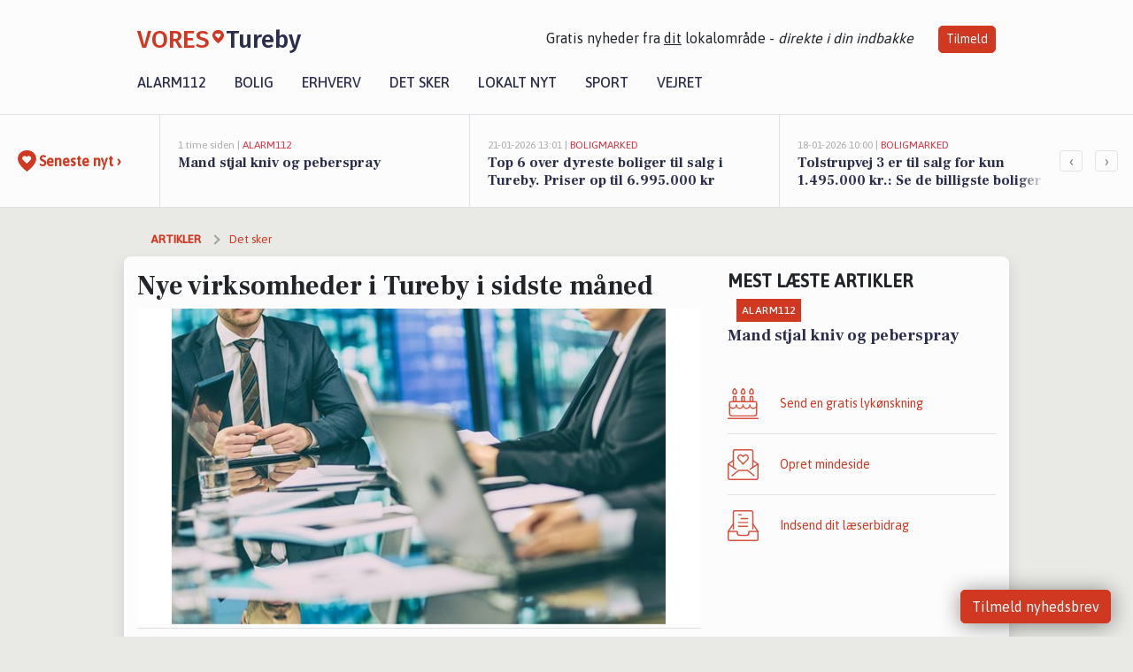

--- FILE ---
content_type: text/html; charset=utf-8
request_url: https://vores-tureby.dk/a/nye-virksomheder-i-tureby-i-sidste-maaned/6e90e3c0-aa92-491b-8dfc-b08792b81b0f
body_size: 15258
content:


<!DOCTYPE html>
<html lang="da">
<head>
    <meta charset="utf-8" />
    <meta name="viewport" content="width=device-width, initial-scale=1.0" />
    <title>Nye virksomheder i Tureby i sidste m&#xE5;ned | VORES Tureby</title>
    
    <link href='https://fonts.gstatic.com' rel='preconnect' crossorigin>
<link href='https://assets.vorescdn.dk' rel='preconnect' crossorigin>
    <link rel="manifest" href="/manifest.json">
        <meta name="description" content="Nye virksomheder i Tureby i april m&#xE5;ned" />


    <link rel="canonical" href="https://vores-tureby.dk/a/nye-virksomheder-i-tureby-i-sidste-maaned/6e90e3c0-aa92-491b-8dfc-b08792b81b0f">


<meta property="fb:app_id" content="603210533761694" />
    <meta property="fb:pages" content="136784422855216" />
        <meta property="og:type" content="article" />
        <meta property="og:image" content="https://assets.vorescdn.dk/vores-by/917c17f4-20b2-4273-b740-5332577a3fd8.jpg?width=1200&amp;height=630&amp;mode=pad&amp;bgcolor=FFFFFF&amp;scale=both" />
        <meta property="article:published_date" content="2022-05-23T10:47:14" />
        <meta property="article:author" content="Linn&#xE9;a Funk " />

    <script type="application/ld+json">
        {"@context":"https://schema.org","@type":"NewsArticle","mainEntityOfPage":{"@type":"WebPage","@id":"https://vores-tureby.dk/a/nye-virksomheder-i-tureby-i-sidste-maaned/6e90e3c0-aa92-491b-8dfc-b08792b81b0f"},"headline":"Nye virksomheder i Tureby i sidste måned","image":["https://assets.vorescdn.dk/vores-by/917c17f4-20b2-4273-b740-5332577a3fd8.jpg"],"datePublished":"2022-05-23T10:47:14","dateModified":null,"author":{"@type":"Person","name":"Linnéa Funk "},"publisher":{"@type":"Organization","name":"VORES Tureby","logo":{"@type":"ImageObject","url":"https://vores-tureby.dk/img/logo/site_square.png"}}}
    </script>


    <meta name="google-site-verification" content="6BcJsb5CqztUJI_n1NMahLECXo8sSbR5HUKvjyDAnIw" />

    <meta name="facebook-domain-verification" content="bkps6ynxi7e3gmk3qb9gvegskr3r8z" />

    
<link rel="icon" type="image/png" href="/img/icons/icon-152x152.png" />
<link rel="apple-touch-icon" type="image/png" href="/favicon.png" />

<link rel="preload" as="style" href="https://fonts.googleapis.com/css?family=Frank&#x2B;Ruhl&#x2B;Libre:400,700|Asap:400,500|Fira&#x2B;Sans:500|Merriweather:400&amp;display=swap">
<link href="https://fonts.googleapis.com/css?family=Frank&#x2B;Ruhl&#x2B;Libre:400,700|Asap:400,500|Fira&#x2B;Sans:500|Merriweather:400&amp;display=swap" rel="stylesheet" />

<link rel="preload" as="style" href="/dist/main.css?v=4lVlcf_nVVhS9k3-PzDma9gPCqVzZa-xwe6Z3nUGu-A">
<link rel="stylesheet" href="/dist/main.css?v=4lVlcf_nVVhS9k3-PzDma9gPCqVzZa-xwe6Z3nUGu-A" />
        <script type="text/javascript">
        window.dataLayer = window.dataLayer || [];
        window.dataLayer.push({
            dlv_page_type: "artikel_vip",
            dlv_category: "Det sker",
            dlv_source: null
        });
    </script>

    
    
<script>
var voresConfiguration = {"modules":["floating-subscribe"],"site":{"name":"Tureby","siteName":"VORES Tureby","hostname":"vores-tureby.dk","facebookPageId":136784422855216,"instagramHandle":""},"bannerPlaceholder":{"salesEmail":"salg@voresdigital.dk?subject=Henvendelse fra VORES Tureby","logo":"https://assets.vorescdn.dk/remote/vores-tureby.dk/img/logo/site.png?width=250"},"facebookAppId":"603210533761694","googleSignInClientId":"643495767278-bqenl96m5li36d9c3e1a1ujch1giorgn.apps.googleusercontent.com","products":{"groceryPlusProductId":"832729fc-0197-4a09-a829-2ad24ec33c74"},"csrf":"CfDJ8FuIb0WNFg9DhYJimJMeEWiMGpVU8rqCrknJdWxBfIQRvTo1tEgjsHH5L-ZE7SJBIPj2rxs_kPlHwIFkDQ79l0hGPo37GisbXRldVqkAQ1sOfnJLiO-tOL-MAxsc_4qHVM-CSwE1s_iRHqBpy8b3-b8","gtmId":"GTM-PMFG7C7"}
</script>

<script src="/dist/essentials-bundle.js?v=hjEg4_jAEA1nYcyRynaMY4wTMfjlzT6aiRLaBhOhzEo" defer></script>
    
<script type="text/javascript">
var utag_data = {
}
</script>
<!-- Loading script asynchronously -->
<script type="text/javascript">
    (function(a,b,c,d){
    a='//tags.tiqcdn.com/utag/jysk-fynske-medier/partners/prod/utag.js';
    b=document;c='script';d=b.createElement(c);d.src=a;d.type='text/java'+c;d.async=true;
    a=b.getElementsByTagName(c)[0];a.parentNode.insertBefore(d,a);
    })();
</script>


<script async='async' src='//macro.adnami.io/macro/hosts/adsm.macro.voresdigital.dk.js'></script>


<script src="//zrzzqdBnFEBxKXGb4.ay.delivery/manager/zrzzqdBnFEBxKXGb4" type="text/javascript" referrerpolicy="no-referrer-when-downgrade"></script>


<script>window.googletag = window.googletag || {cmd: []};</script>
<script>
    googletag.cmd.push(function(){
        googletag.pubads().setTargeting('vd_page', "vores-tureby.dk");
googletag.pubads().setTargeting('vd_category', "det sker");googletag.pubads().setTargeting('vd_type', "artikel_vip");    });
</script>
</head>
<body>
    

<div class="d-flex flex-column">
    

<header class="" id="header">
    <nav class="navbar navbar-expand-md navbar-light sticky ">
        <div class="container">
            <div class="d-flex flex-wrap align-items-center w-100 justify-content-between">
                    <a class="logo" href="/">
        <span>VORES</span><div class="logo-icon"><img alt="" src="/img/logo/homeheart.svg" aria-hidden="true" /></div><span>Tureby</span>
                    </a>
                    <burger-menu></burger-menu>
                    <div class="d-none d-lg-block">
                        <span>Gratis nyheder fra <u>dit</u> lokalområde - <i>direkte i din indbakke</i></span>
                        <button onclick="vmh.showSubscribeModal('Header')" class="ml-4 btn btn-sm btn-primary">Tilmeld</button>
                    </div>
            </div>
                <div class="d-flex flex-wrap align-items-center">
                    
                    <div class="collapse navbar-collapse text-right text-md-center" id="navbarMenu">
                        <ul class="navbar-nav mr-auto mt-2 mt-lg-0">

                            <li class="nav-item">
                                <a class="nav-link" href="/alarm112">
                                    Alarm112
                                </a>
                            </li>
                            <li class="nav-item">
                                <a class="nav-link" href="/bolig">
                                    Bolig
                                </a>
                            </li>
                            <li class="nav-item" site="Site">
                                <a class="nav-link" href="/erhverv">
                                    Erhverv
                                </a>
                            </li>
                            <li class="nav-item">
                                <a class="nav-link" href="/detsker">
                                    Det sker
                                </a>
                            </li>
                            <li class="nav-item">
                                <a class="nav-link" href="/lokaltnyt">
                                    Lokalt nyt
                                </a>
                            </li>
                            <li class="nav-item">
                                <a class="nav-link" href="/sport">
                                    Sport
                                </a>
                            </li>
                            <li class="nav-item align-middle">
                                
                            </li>
                            <li class="nav-item align-middle">
                                <a class="nav-link align-items-center" href="/vejret">
                                    Vejret
                                </a>
                            </li>
                        </ul>
                    </div>
                </div>
        </div>
    </nav>
</header>
    <div class="d-flex flex-column flex-grow-1">
        <div class="flex-grow-1">
                
<div class="news-bar">
    <!-- Label section -->
    <div class="news-bar-label">
        <a class="article-icon" href="/artikler">
            <b class="news-title">Seneste nyt &rsaquo;</b>
        </a>
    </div>

    <!-- News slider section -->
    <div class="news-slider">
            <a class="article-link" href="/artikler?contentId=8e72a0fc-c315-4382-ae78-99cd7f708cda" ga-track-kpi="" data-action="click_article" data-itemid="8e72a0fc-c315-4382-ae78-99cd7f708cda" data-itemtype="Content" data-itemcategory="Alarm112" data-placement="1" data-container="news_bar_preview">
                <div class="news-bar-item" ga-track-impression="" data-itemid="8e72a0fc-c315-4382-ae78-99cd7f708cda" data-itemtype="Content" data-itemcategory="Alarm112" data-placement="1" data-container="news_bar_preview">
                    <div class="timeago">1 time siden | </div>
                    <div class="category">Alarm112</div>
                    <b class="news-title">Mand stjal kniv og peberspray</b>
                </div>
            </a>
            <a class="article-link" href="/artikler?contentId=629f0abd-6337-43c1-8ea5-d62c349d1e87" ga-track-kpi="" data-action="click_article" data-itemid="629f0abd-6337-43c1-8ea5-d62c349d1e87" data-itemtype="Content" data-itemcategory="Boligmarked" data-placement="2" data-container="news_bar_preview">
                <div class="news-bar-item" ga-track-impression="" data-itemid="629f0abd-6337-43c1-8ea5-d62c349d1e87" data-itemtype="Content" data-itemcategory="Boligmarked" data-placement="2" data-container="news_bar_preview">
                    <div class="timeago">21-01-2026 13:01 | </div>
                    <div class="category">Boligmarked</div>
                    <b class="news-title">Top 6 over dyreste boliger til salg i Tureby. Priser op til 6.995.000 kr</b>
                </div>
            </a>
            <a class="article-link" href="/artikler?contentId=3d1f432f-52cf-4789-b0de-dc58fb790dab" ga-track-kpi="" data-action="click_article" data-itemid="3d1f432f-52cf-4789-b0de-dc58fb790dab" data-itemtype="Content" data-itemcategory="Boligmarked" data-placement="3" data-container="news_bar_preview">
                <div class="news-bar-item" ga-track-impression="" data-itemid="3d1f432f-52cf-4789-b0de-dc58fb790dab" data-itemtype="Content" data-itemcategory="Boligmarked" data-placement="3" data-container="news_bar_preview">
                    <div class="timeago">18-01-2026 10:00 | </div>
                    <div class="category">Boligmarked</div>
                    <b class="news-title">Tolstrupvej 3 er til salg for kun 1.495.000 kr.: Se de billigste boliger til salg i Tureby her</b>
                </div>
            </a>
            <a class="article-link" href="/artikler?contentId=2ed46c9a-7c80-46ad-bdf4-a5eb07eb3022" ga-track-kpi="" data-action="click_article" data-itemid="2ed46c9a-7c80-46ad-bdf4-a5eb07eb3022" data-itemtype="Content" data-itemcategory="Boligmarked" data-placement="4" data-container="news_bar_preview">
                <div class="news-bar-item" ga-track-impression="" data-itemid="2ed46c9a-7c80-46ad-bdf4-a5eb07eb3022" data-itemtype="Content" data-itemcategory="Boligmarked" data-placement="4" data-container="news_bar_preview">
                    <div class="timeago">11-01-2026 15:01 | </div>
                    <div class="category">Boligmarked</div>
                    <b class="news-title">Sonnerupvej 81 i Tureby er solgt for 1.775.000 - se k&#xF8;beren og 2 andre solgte boliger</b>
                </div>
            </a>
            <a class="article-link" href="/artikler?contentId=3269ff15-051c-41f4-aba8-8084c13a1ef1" ga-track-kpi="" data-action="click_article" data-itemid="3269ff15-051c-41f4-aba8-8084c13a1ef1" data-itemtype="Content" data-itemcategory="Jobnyt" data-placement="5" data-container="news_bar_preview">
                <div class="news-bar-item" ga-track-impression="" data-itemid="3269ff15-051c-41f4-aba8-8084c13a1ef1" data-itemtype="Content" data-itemcategory="Jobnyt" data-placement="5" data-container="news_bar_preview">
                    <div class="timeago">08-01-2026 10:55 | </div>
                    <div class="category">Jobnyt</div>
                    <b class="news-title">Savner du nye gr&#xE6;sgange? - Her er nye ledige stillinger i Tureby og omegn</b>
                </div>
            </a>
            <a class="article-link" href="/artikler?contentId=aa3ebd67-0662-42b3-91fd-fc06231d649e" ga-track-kpi="" data-action="click_article" data-itemid="aa3ebd67-0662-42b3-91fd-fc06231d649e" data-itemtype="Content" data-itemcategory="Jobnyt" data-placement="6" data-container="news_bar_preview">
                <div class="news-bar-item" ga-track-impression="" data-itemid="aa3ebd67-0662-42b3-91fd-fc06231d649e" data-itemtype="Content" data-itemcategory="Jobnyt" data-placement="6" data-container="news_bar_preview">
                    <div class="timeago">07-01-2026 16:52 | </div>
                    <div class="category">Jobnyt</div>
                    <b class="news-title">Chauff&#xF8;rjob til eksport og intern k&#xF8;rsel p&#xE5; Sj&#xE6;lland med base i K&#xF8;ge eller Hedehusene</b>
                </div>
            </a>
            <a class="article-link" href="/artikler?contentId=4cf363ed-97af-451b-af0d-35a259e4d71b" ga-track-kpi="" data-action="click_article" data-itemid="4cf363ed-97af-451b-af0d-35a259e4d71b" data-itemtype="Content" data-itemcategory="Biler" data-placement="7" data-container="news_bar_preview">
                <div class="news-bar-item" ga-track-impression="" data-itemid="4cf363ed-97af-451b-af0d-35a259e4d71b" data-itemtype="Content" data-itemcategory="Biler" data-placement="7" data-container="news_bar_preview">
                    <div class="timeago">01-01-2026 14:15 | </div>
                    <div class="category">Biler</div>
                    <b class="news-title">10 dyreste biler til salg i n&#xE6;rheden af Faxe Kommune</b>
                </div>
            </a>
            <a class="article-link" href="/artikler?contentId=5f27d68e-ebd2-4b84-8619-c3a70a3c1937" ga-track-kpi="" data-action="click_article" data-itemid="5f27d68e-ebd2-4b84-8619-c3a70a3c1937" data-itemtype="Content" data-itemcategory="Mindeord" data-placement="8" data-container="news_bar_preview">
                <div class="news-bar-item" ga-track-impression="" data-itemid="5f27d68e-ebd2-4b84-8619-c3a70a3c1937" data-itemtype="Content" data-itemcategory="Mindeord" data-placement="8" data-container="news_bar_preview">
                    <div class="timeago">09-12-2025 12:15 | </div>
                    <div class="category">Mindeord</div>
                    <b class="news-title">Seneste d&#xF8;dsannoncer og afd&#xF8;de i Tureby</b>
                </div>
            </a>
            <a class="article-link" href="/artikler?contentId=a79fc4b5-2694-4f92-bc80-edfd9c46dd55" ga-track-kpi="" data-action="click_article" data-itemid="a79fc4b5-2694-4f92-bc80-edfd9c46dd55" data-itemtype="Content" data-itemcategory="Fakta om" data-placement="9" data-container="news_bar_preview">
                <div class="news-bar-item" ga-track-impression="" data-itemid="a79fc4b5-2694-4f92-bc80-edfd9c46dd55" data-itemtype="Content" data-itemcategory="Fakta om" data-placement="9" data-container="news_bar_preview">
                    <div class="timeago">22-11-2025 08:46 | </div>
                    <div class="category">Fakta om</div>
                    <b class="news-title">Huspriserne g&#xE5;r op i Faxe Kommune</b>
                </div>
            </a>
            <a class="article-link" href="/artikler?contentId=7ed859b1-253d-42a4-81b0-cc2724ffa66d" ga-track-kpi="" data-action="click_article" data-itemid="7ed859b1-253d-42a4-81b0-cc2724ffa66d" data-itemtype="Content" data-itemcategory="Lokalt nyt" data-placement="10" data-container="news_bar_preview">
                <div class="news-bar-item" ga-track-impression="" data-itemid="7ed859b1-253d-42a4-81b0-cc2724ffa66d" data-itemtype="Content" data-itemcategory="Lokalt nyt" data-placement="10" data-container="news_bar_preview">
                    <div class="timeago">18-11-2025 09:07 | </div>
                    <div class="category">Lokalt nyt</div>
                    <b class="news-title">17 nye bes&#xF8;gshunde bestod optagelsespr&#xF8;ven i K&#xF8;ge</b>
                </div>
            </a>
    </div>

        <!-- Navigation section -->
        <div class="news-bar-navigation">
            <button class="btn btn-outline-secondary" onclick="scrollNewsBar(-350)">&lsaquo;</button>
            <button class="btn btn-outline-secondary" onclick="scrollNewsBar(350)">&rsaquo;</button>
        </div>
</div>
            <div class="container pt-0">
                

<div class="vip-page my-3">
    <div class="row">
        <div class="container">
                <div class="row">
                    <div class="col-12 col-sm-4">
                        <div class="d-flex justify-content-center">
        <div class="b4nn3r lazy w300_h160"
             data-size="w300_h160"
             data-placement=""
             data-allowplaceholder="False"
             data-onlyshowbannersfrombusinesseswithproductid="">
        </div>

</div>
                    </div>
                        <div class="col-12 col-sm-4">
                            <div class="d-flex justify-content-center">
        <div class="b4nn3r lazy w300_h160"
             data-size="w300_h160"
             data-placement=""
             data-allowplaceholder="False"
             data-onlyshowbannersfrombusinesseswithproductid="">
        </div>

</div>
                        </div>
                        <div class="col-12 col-sm-4">
                            <div class="d-flex justify-content-center">
        <div class="b4nn3r lazy w300_h160"
             data-size="w300_h160"
             data-placement=""
             data-allowplaceholder="False"
             data-onlyshowbannersfrombusinesseswithproductid="">
        </div>

</div>
                        </div>
                </div>

                
    <div class="row breadcrumbs py-2">
        <div class="col">
            <ol itemscope itemtype="http://schema.org/BreadcrumbList" class="list-unstyled my-0 col d-flex">
                <li itemprop="itemListElement" itemscope itemtype="http://schema.org/ListItem">
                    <a href="/artikler" itemid="/artikler" class="section" itemscope itemtype="http://schema.org/Thing" itemprop="item">
                        <span itemprop="name">Artikler</span>
                    </a>
                    <meta itemprop="position" content="1" />
                </li>
                    <li class="" itemprop="itemListElement" itemscope itemtype="http://schema.org/ListItem">
                            <a href="/artikler/det-sker" itemid="/artikler/det-sker" itemscope itemtype="http://schema.org/Thing" itemprop="item">
                                <span itemprop="name">Det sker</span>
                            </a>
                        <meta itemprop="position" content="2" />
                    </li>
                    <li class="sr-only" itemprop="itemListElement" itemscope itemtype="http://schema.org/ListItem">
                            <span itemid="/a/nye-virksomheder-i-tureby-i-sidste-maaned/6e90e3c0-aa92-491b-8dfc-b08792b81b0f" itemscope itemtype="http://schema.org/Thing" itemprop="item">
                                <span itemprop="name">Nye virksomheder i Tureby i sidste m&#xE5;ned</span>
                            </span>
                        <meta itemprop="position" content="3" />
                    </li>
            </ol>
        </div>
    </div>

        </div>
    </div>


    <div class="row">
        <div class="container bg-white shadow pb-4 default-container-padding">
            <div class="row mt-3">
                <div class="col-12 col-lg-8">
                    <article id="6e90e3c0-aa92-491b-8dfc-b08792b81b0f" class="newbusinessesarticle desktop" data-id="6e90e3c0-aa92-491b-8dfc-b08792b81b0f"
         data-category="Det sker" data-assets='[{"id":"917c17f4-20b2-4273-b740-5332577a3fd8","width":1250,"height":800}]'>
    <h1>
        Nye virksomheder i Tureby i sidste m&#xE5;ned
    </h1>


            <div class="cover-img-container">
                <img class="cover-img" src="https://assets.vorescdn.dk/vores-by/917c17f4-20b2-4273-b740-5332577a3fd8.jpg?width=635&amp;height=357&amp;mode=pad&amp;bgcolor=FFFFFF&amp;scale=both" srcset="https://assets.vorescdn.dk/vores-by/917c17f4-20b2-4273-b740-5332577a3fd8.jpg?width=1270&amp;height=714&amp;mode=pad&amp;bgcolor=FFFFFF&amp;scale=both 2x, https://assets.vorescdn.dk/vores-by/917c17f4-20b2-4273-b740-5332577a3fd8.jpg?width=635&amp;height=357&amp;mode=pad&amp;bgcolor=FFFFFF&amp;scale=both 1x" data-assetid="917c17f4-20b2-4273-b740-5332577a3fd8" />
               
            </div>
    <div class="col-12 d-flex editor py-2 mt-1 mb-1 border-bottom border-top pl-0 align-items-center">
            <img alt="Profilbillede" class="mr-3 flex-shrink-0 rounded-circle" width="50" height="50" data-src="https://assets.vorescdn.dk/vores-by/fc74155b-b5c1-4e12-9554-3de0b588fbdc.jpg?width=50&amp;height=50&amp;mode=crop" data-srcset="https://assets.vorescdn.dk/vores-by/fc74155b-b5c1-4e12-9554-3de0b588fbdc.jpg?width=100&amp;height=100&amp;mode=crop 2x, https://assets.vorescdn.dk/vores-by/fc74155b-b5c1-4e12-9554-3de0b588fbdc.jpg?width=50&amp;height=50&amp;mode=crop 1x" data-assetid="fc74155b-b5c1-4e12-9554-3de0b588fbdc" />
            <div class="d-flex flex-column justify-content-center">
                <span class="article-author">Linn&#xE9;a Funk </span>
            </div>
            <div class="d-flex flex-wrap justify-content-end align-items-center" style="margin-left: auto;">

                
<a class="btn btn-sm btn-primary d-flex align-items-center justify-content-center" id="shareLinkBtn" style="white-space: nowrap" title="Del på Facebook" onclick="vmh.shareLink('https%3A%2F%2Fvores-tureby.dk%2Fa%2Fnye-virksomheder-i-tureby-i-sidste-maaned%2F6e90e3c0-aa92-491b-8dfc-b08792b81b0f')">
	Del artikel <img alt="Del på facebook" class="ml-2" style="height: 18px;width: 18px;" src="/img/icons/icon-share-white.svg" />
</a>


            </div>
    </div>
    <div class="d-flex flex-wrap justify-content-between">
            <div>
                <img src="/img/icons/clock-icon.svg" alt="dato" style="height: 11px; width: 11px" />
                <time itemprop="dateCreated datePublished"
                      datetime="2022-05-23T08:47:14Z"
                      class="text-muted">
                    Mandag d. 23. maj 2022 - kl. 10:47
                </time>
            </div>
    </div>
    <br />

    <div class="article-content">
        
        
<p>
	Vi byder i denne måned velkommen til følgende nye virksomheder:
</p>



<div class="mt-3" style="line-height:140%">
	<strong>Ringsted Sports Rideklub</strong>, Bjerredevej 24, 4682 Tureby<text>.</text>

		<span>
			Ringsted Sports Rideklub tilhører branchen <i>Andre organisationer og foreninger i.a.n.</i>.
		</span>
</div>
	<hr />


    </div>
    
            <div class="d-flex flex-wrap justify-content-between">
                <small class="text-muted">Denne artikel er skrevet af Linn&#xE9;a Funk </small>
            </div>






        
    <div class="d-flex justify-content-center py-3 pb-5 w-100">
        <a class="b4nn3r w300_h160"
           aria-hidden="true"
           title="Reklame"
           href="https://www.lagersalg.com/?utm_source=vores-tureby.dk&amp;utm_medium=banner"
           rel="noopener nofollow"
           target="_blank"
           data-background="https://assets.vorescdn.dk/vores-by/d19e68de-c90f-4037-8a36-804ae5516b95.jpg?width=300&amp;height=160&amp;mode=crop&amp;bgcolor=FFFFFF"
           data-backgroundretina="https://assets.vorescdn.dk/vores-by/d19e68de-c90f-4037-8a36-804ae5516b95.jpg?width=600&amp;height=320&amp;mode=crop&amp;bgcolor=FFFFFF"
           data-id="453fa645-93e2-47b8-8d19-7365d32a2ca2"
           data-track="True"
           data-allowduplicates="False"
           data-onlyshowbannersfrombusinesseswithproductid="">
        </a>

</div>

</article>

                    <div class="row justify-content-center border-top py-3">
                        <div class="col-md-6 col-sm my-2">
                            <email-signup-widget 
    data-location="Article" 
    ></email-signup-widget>
                        </div>
                    </div>

                </div>
                <div class="col-12 col-lg-4 order-2 order-md-1">
                    
                        <div>
                                <h5 class="text-uppercase font-weight-bold pb-3">Mest læste artikler</h5>
        <div class="row pb-3 mb-3">
            <div class="col">
                

<a class="top-story article-link h-100" href="/a/mand-stjal-kniv-og-peberspray/8e72a0fc-c315-4382-ae78-99cd7f708cda" ga-track-impression="" data-itemid="8e72a0fc-c315-4382-ae78-99cd7f708cda" data-itemtype="Content" data-itemcategory="Alarm112" data-container="medium_article_preview" ga-track-kpi="" data-action="click_article">
    <div class="top-story-header">
        <div class="img-container">
            <div class="img-bg " data-background="https://assets.vorescdn.dk:443/vores-intet-foto.png?width=300&amp;height=169&amp;mode=max&amp;bgcolor=FFFFFF&amp;quality=90&amp;c.focus=faces" data-backgroundretina="https://assets.vorescdn.dk:443/vores-intet-foto.png?width=600&amp;height=338&amp;mode=max&amp;bgcolor=FFFFFF&amp;quality=90&amp;c.focus=faces">
            </div>
        </div>

        <div class="categories">   
                <div class="category">Alarm112</div>
        </div>
        
    </div>

    <h2 class="mt-3 mb-0">Mand stjal kniv og peberspray</h2>
</a>
            </div>
        </div>

                        </div>
                    
                    <div class="w-100 border-bottom py-3">
                        <a class="d-flex align-items-center cta" href="/brugerindhold/opret-lykoenskning">
                            <img class="mr-4" alt="lykønskning" src="/img/icons/icon-lykkeoenskning.svg" />
                            <span class="flex-grow-1">
                                Send en gratis lykønskning
                            </span>
                        </a>
                    </div>
                    <div class="w-100 border-bottom py-3">
                        <a class="d-flex align-items-center cta" href="/opret-mindeside">
                            <img class="mr-4" alt="mindeord" src="/img/icons/icon-mindeord.svg" />
                            <span class="flex-grow-1">
                                Opret mindeside
                            </span>
                        </a>
                    </div>
                    <div class="w-100 py-3">
                        <a class="d-flex align-items-center cta" href="/brugerindhold/opret-nyhed">
                            <img class="mr-4" alt="læserbidrag" src="/img/icons/icon-laeserbidrag.svg" />
                            <span class="flex-grow-1">
                                Indsend dit læserbidrag
                            </span>
                        </a>
                    </div>
                    <facebook-carousel data-breakpoints='{
                  "540": {
                    "slidesPerView": 2
                  },
                  "758": {
                    "slidesPerView": 3
                  },
                  "960": {
                    "slidesPerView": 1
                  }
                }'
                    data-container="facebook_post_carousel"></facebook-carousel>
                    <div class="mb-3">
                        <div class="w-100 d-flex justify-content-center border-bottom py-4">
        <div class="b4nn3r lazy w300_h160"
             data-size="w300_h160"
             data-placement=""
             data-allowplaceholder="False"
             data-onlyshowbannersfrombusinesseswithproductid="">
        </div>

</div>
                    </div>
                </div>
                <div class="col-12 order-3 order-md-3">
                    <div class="row mt-3">
                        <div class="col-12 col-lg-8">
                            
<div class="article-stream" style="padding-right: 5px; padding-left: 5px">
    
    <div class="mb-5">
        <div class="row">
            <div class="col">
                

<a class="cover-story article-link desktop" href="/a/top-6-over-dyreste-boliger-til-salg-i-tureby-priser-op-til-6995000-kr/629f0abd-6337-43c1-8ea5-d62c349d1e87" ga-track-impression="" data-itemid="629f0abd-6337-43c1-8ea5-d62c349d1e87" data-itemtype="Content" data-itemcategory="Boligmarked" data-container="big_article_preview" ga-track-kpi="" data-action="click_article">
    <div class="cover-story-header">
        <div class="img-container">
            <div class="img-bg " style="background-image: url(https://assets.vorescdn.dk/vores-by/66d817ba-0bd2-4aa2-9cad-bd9f845064a9.jpg?width=630&amp;height=354&amp;mode=max&amp;bgcolor=FFFFFF&amp;c.focus=faces);" data-assetid="66d817ba-0bd2-4aa2-9cad-bd9f845064a9">
            </div>
        </div>

        <div class="categories">
                <div class="category">Boligmarked</div>
        </div>        
    </div>

    <h2 class="h1 mt-3">Top 6 over dyreste boliger til salg i Tureby. Priser op til 6.995.000 kr</h2>
</a>
            </div>
        </div>
    </div>


    
    <div class="mb-5">
        <div class="row ">
            <div class="col-6" style="padding-right: 10px">
                

<a class="top-story article-link h-100" href="/a/tolstrupvej-3-er-til-salg-for-kun-1495000-kr-se-de-billigste-boliger-til-salg-i-tureby-her/3d1f432f-52cf-4789-b0de-dc58fb790dab" ga-track-impression="" data-itemid="3d1f432f-52cf-4789-b0de-dc58fb790dab" data-itemtype="Content" data-itemcategory="Boligmarked" data-container="medium_article_preview" ga-track-kpi="" data-action="click_article">
    <div class="top-story-header">
        <div class="img-container">
            <div class="img-bg " data-background="https://assets.vorescdn.dk/vores-by/304351e9-9a3a-4a69-a4ea-e944ee6d634f.jpg?width=300&amp;height=169&amp;mode=max&amp;bgcolor=FFFFFF&amp;quality=90&amp;c.focus=faces" data-backgroundretina="https://assets.vorescdn.dk/vores-by/304351e9-9a3a-4a69-a4ea-e944ee6d634f.jpg?width=600&amp;height=338&amp;mode=max&amp;bgcolor=FFFFFF&amp;quality=90&amp;c.focus=faces" data-assetid="304351e9-9a3a-4a69-a4ea-e944ee6d634f">
            </div>
        </div>

        <div class="categories">   
                <div class="category">Boligmarked</div>
        </div>
        
    </div>

    <h2 class="mt-3 mb-0">Tolstrupvej 3 er til salg for kun 1.495.000 kr.: Se de billigste boliger til salg i Tureby her</h2>
</a>
            </div>
            <div class="col-6" style="padding-left: 10px">
                

<a class="top-story article-link h-100" href="/a/sonnerupvej-81-i-tureby-er-solgt-for-1775000-se-koeberen-og-2-andre-solgte-boliger/2ed46c9a-7c80-46ad-bdf4-a5eb07eb3022" ga-track-impression="" data-itemid="2ed46c9a-7c80-46ad-bdf4-a5eb07eb3022" data-itemtype="Content" data-itemcategory="Boligmarked" data-container="medium_article_preview" ga-track-kpi="" data-action="click_article">
    <div class="top-story-header">
        <div class="img-container">
            <div class="img-bg " data-background="https://assets.vorescdn.dk/vores-by/25d771ae-4f19-41a1-a4ef-5b2c7664cb08.jpg?width=300&amp;height=169&amp;mode=max&amp;bgcolor=FFFFFF&amp;quality=90&amp;c.focus=faces" data-backgroundretina="https://assets.vorescdn.dk/vores-by/25d771ae-4f19-41a1-a4ef-5b2c7664cb08.jpg?width=600&amp;height=338&amp;mode=max&amp;bgcolor=FFFFFF&amp;quality=90&amp;c.focus=faces" data-assetid="25d771ae-4f19-41a1-a4ef-5b2c7664cb08">
            </div>
        </div>

        <div class="categories">   
                <div class="category">Boligmarked</div>
        </div>
        
    </div>

    <h2 class="mt-3 mb-0">Sonnerupvej 81 i Tureby er solgt for 1.775.000 - se k&#xF8;beren og 2 andre solgte boliger</h2>
</a>
            </div>
        </div>
    </div>


    
    <div class="mb-5">
        <div class="row ">
            <div class="col-6" style="padding-right: 10px">
                

<a class="top-story article-link h-100" href="/a/savner-du-nye-graesgange-her-er-nye-ledige-stillinger-i-tureby-og-omegn/3269ff15-051c-41f4-aba8-8084c13a1ef1" ga-track-impression="" data-itemid="3269ff15-051c-41f4-aba8-8084c13a1ef1" data-itemtype="Content" data-itemcategory="Jobnyt" data-container="medium_article_preview" ga-track-kpi="" data-action="click_article">
    <div class="top-story-header">
        <div class="img-container">
            <div class="img-bg " data-background="https://assets.vorescdn.dk/vores-by/7717f5dc-dc05-40c1-bf27-348f4c172fdb.jpg?width=300&amp;height=169&amp;mode=max&amp;bgcolor=FFFFFF&amp;quality=90&amp;c.focus=faces" data-backgroundretina="https://assets.vorescdn.dk/vores-by/7717f5dc-dc05-40c1-bf27-348f4c172fdb.jpg?width=600&amp;height=338&amp;mode=max&amp;bgcolor=FFFFFF&amp;quality=90&amp;c.focus=faces" data-assetid="7717f5dc-dc05-40c1-bf27-348f4c172fdb">
            </div>
        </div>

        <div class="categories">   
                <div class="category">Jobnyt</div>
        </div>
        
    </div>

    <h2 class="mt-3 mb-0">Savner du nye gr&#xE6;sgange? - Her er nye ledige stillinger i Tureby og omegn</h2>
</a>
            </div>
            <div class="col-6" style="padding-left: 10px">
                

<a class="top-story article-link h-100" href="/a/chauffoerjob-til-eksport-og-intern-koersel-paa-sjaelland-med-base-i-koege-eller-hedehusene/aa3ebd67-0662-42b3-91fd-fc06231d649e" ga-track-impression="" data-itemid="aa3ebd67-0662-42b3-91fd-fc06231d649e" data-itemtype="Content" data-itemcategory="Jobnyt" data-container="medium_article_preview" ga-track-kpi="" data-action="click_article">
    <div class="top-story-header">
        <div class="img-container">
            <div class="img-bg " data-background="https://assets.vorescdn.dk/vores-by/07fb9992-12b4-414c-a829-d48a3bcfa0b7.jpg?width=300&amp;height=169&amp;mode=max&amp;bgcolor=FFFFFF&amp;quality=90&amp;c.focus=faces" data-backgroundretina="https://assets.vorescdn.dk/vores-by/07fb9992-12b4-414c-a829-d48a3bcfa0b7.jpg?width=600&amp;height=338&amp;mode=max&amp;bgcolor=FFFFFF&amp;quality=90&amp;c.focus=faces" data-assetid="07fb9992-12b4-414c-a829-d48a3bcfa0b7">
            </div>
        </div>

        <div class="categories">   
                <div class="category">Jobnyt</div>
        </div>
        
    </div>

    <h2 class="mt-3 mb-0">Chauff&#xF8;rjob til eksport og intern k&#xF8;rsel p&#xE5; Sj&#xE6;lland med base i K&#xF8;ge eller Hedehusene</h2>
</a>
            </div>
        </div>
    </div>

    
    <div class="mb-5">
        <div class="row ">
            <div class="col-6" style="padding-right: 10px">
                

<a class="top-story article-link h-100" href="/a/10-dyreste-biler-til-salg-i-naerheden-af-faxe-kommune/4cf363ed-97af-451b-af0d-35a259e4d71b" ga-track-impression="" data-itemid="4cf363ed-97af-451b-af0d-35a259e4d71b" data-itemtype="Content" data-itemcategory="Biler" data-container="medium_article_preview" ga-track-kpi="" data-action="click_article">
    <div class="top-story-header">
        <div class="img-container">
            <div class="img-bg " data-background="https://assets.vorescdn.dk/vores-by/8fc45ef2-d076-4b4c-b8cb-d57371062103.jpg?width=300&amp;height=169&amp;mode=max&amp;bgcolor=FFFFFF&amp;quality=90&amp;c.focus=faces" data-backgroundretina="https://assets.vorescdn.dk/vores-by/8fc45ef2-d076-4b4c-b8cb-d57371062103.jpg?width=600&amp;height=338&amp;mode=max&amp;bgcolor=FFFFFF&amp;quality=90&amp;c.focus=faces" data-assetid="8fc45ef2-d076-4b4c-b8cb-d57371062103">
            </div>
        </div>

        <div class="categories">   
                <div class="category">Biler</div>
        </div>
        
    </div>

    <h2 class="mt-3 mb-0">10 dyreste biler til salg i n&#xE6;rheden af Faxe Kommune</h2>
</a>
            </div>
            <div class="col-6" style="padding-left: 10px">
                

<a class="top-story article-link h-100" href="/a/seneste-doedsannoncer-og-afdoede-i-tureby/5f27d68e-ebd2-4b84-8619-c3a70a3c1937" ga-track-impression="" data-itemid="5f27d68e-ebd2-4b84-8619-c3a70a3c1937" data-itemtype="Content" data-itemcategory="Mindeord" data-container="medium_article_preview" ga-track-kpi="" data-action="click_article">
    <div class="top-story-header">
        <div class="img-container">
            <div class="img-bg " data-background="https://assets.vorescdn.dk/vores-by/ffaa2fa9-3526-4a7b-b520-ca1219b81b73.jpg?width=300&amp;height=169&amp;mode=max&amp;bgcolor=FFFFFF&amp;quality=90&amp;c.focus=faces" data-backgroundretina="https://assets.vorescdn.dk/vores-by/ffaa2fa9-3526-4a7b-b520-ca1219b81b73.jpg?width=600&amp;height=338&amp;mode=max&amp;bgcolor=FFFFFF&amp;quality=90&amp;c.focus=faces" data-assetid="ffaa2fa9-3526-4a7b-b520-ca1219b81b73">
            </div>
        </div>

        <div class="categories">   
                <div class="category">Mindeord</div>
        </div>
        
    </div>

    <h2 class="mt-3 mb-0">Seneste d&#xF8;dsannoncer og afd&#xF8;de i Tureby</h2>
</a>
            </div>
        </div>
    </div>



        

        <div class="row py-2 mb-5">
            <div class="col">
                
        <span class="sectionheader">Boliger til salg i Tureby</span>
    <div class="row d-flex flex-wrap justify-content-between rentalproperties">
                <div class="col-12 col-sm-6 mb-3 mx-0">
                    
<div class="property">
        <div ga-track-impression="" data-itemid="b1bb6ead-3bf7-4481-b83c-03c31b312c28" data-itemtype="Property" data-customerid="" data-businessid="" data-placement="1" data-container="property_showcase" data-containervariant="standard">
            <a href="https://www.boliga.dk/bolig/2227169" target="_blank" rel="noopener" class="pb-4">

                <img alt="billede af boligen" data-src="https://assets.vorescdn.dk/remote/i.boliga.org/dk/550x/2227/2227169.jpg?width=640&amp;height=320&amp;mode=crop&amp;c.focus=faces" style="max-width:100%" class="pr-1" />

                <span class="rightlabel">1.995.000 kr</span>

                    <span class="rightlowerlabel">124 m<sup>2</sup></span>

                <h6 class="pt-2" style="color:#2B2D4C;font-weight:bold">Byvej 24, 4682 Tureby</h6>
            </a>
        </div>
</div>
                </div>
                <div class="col-12 col-sm-6 mb-3 mx-0">
                    
<div class="property">
        <div ga-track-impression="" data-itemid="f21fad9c-233f-4d8e-bb0e-060bba7ff8ea" data-itemtype="Property" data-customerid="" data-businessid="" data-placement="2" data-container="property_showcase" data-containervariant="standard">
            <a href="https://www.boliga.dk/bolig/2157623" target="_blank" rel="noopener" class="pb-4">

                <img alt="billede af boligen" data-src="https://assets.vorescdn.dk/remote/i.boliga.org/dk/550x/2157/2157623.jpg?width=640&amp;height=320&amp;mode=crop&amp;c.focus=faces" style="max-width:100%" class="pr-1" />

                <span class="rightlabel">4.595.000 kr</span>

                    <span class="rightlowerlabel">229 m<sup>2</sup></span>

                <h6 class="pt-2" style="color:#2B2D4C;font-weight:bold">Gammel Skovvej 1 Skrodsbjerg, 4682 Tureby</h6>
            </a>
        </div>
</div>
                </div>
                <div class="col-12 col-sm-6 mb-3 mx-0">
                    
<div class="property">
        <div ga-track-impression="" data-itemid="613a2d6f-5479-4499-a86b-070874a8a681" data-itemtype="Property" data-customerid="" data-businessid="" data-placement="3" data-container="property_showcase" data-containervariant="standard">
            <a href="https://www.boliga.dk/bolig/2276505" target="_blank" rel="noopener" class="pb-4">

                <img alt="billede af boligen" data-src="https://assets.vorescdn.dk/remote/vores-randers.dk/img/content/property/bolig-billede-paa-vej.png?width=640&amp;height=320&amp;mode=crop&amp;c.focus=faces" style="max-width:100%" class="pr-1" />

                <span class="rightlabel">14.975.000 kr</span>

                    <span class="rightlowerlabel">211 m<sup>2</sup></span>

                <h6 class="pt-2" style="color:#2B2D4C;font-weight:bold">K&#xE6;derupvej 11 K&#xE6;derup, 4682 Tureby</h6>
            </a>
        </div>
</div>
                </div>
                <div class="col-12 col-sm-6 mb-3 mx-0">
                    
<div class="property">
        <div ga-track-impression="" data-itemid="7e343754-24a6-43c6-bff3-1cf62b586854" data-itemtype="Property" data-customerid="" data-businessid="" data-placement="4" data-container="property_showcase" data-containervariant="standard">
            <a href="https://www.boliga.dk/bolig/2255515" target="_blank" rel="noopener" class="pb-4">

                <img alt="billede af boligen" data-src="https://assets.vorescdn.dk/remote/vores-randers.dk/img/content/property/bolig-billede-paa-vej.png?width=640&amp;height=320&amp;mode=crop&amp;c.focus=faces" style="max-width:100%" class="pr-1" />

                <span class="rightlabel">3.195.000 kr</span>

                    <span class="rightlowerlabel">152 m<sup>2</sup></span>

                <h6 class="pt-2" style="color:#2B2D4C;font-weight:bold">Smedestr&#xE6;det 2 Skrodsbjerg, 4682 Tureby</h6>
            </a>
        </div>
</div>
                </div>

            <div class="col-12 lead-form font-sans">
                <lead-form data-csrf="CfDJ8FuIb0WNFg9DhYJimJMeEWhBqEQmYC4mi3PUUNXYKA9AVYss3xkMyH3nB5UbvGWUUIQLNc5X7taqLKWa-peOTJgPec7LpTUdpO2YgZMZI7E28nBImtq_JV8rgP6txSKhG0dOTcFXllGFTslU0U0B5dA" data-eventsection="PropertyShowcase" />
            </div>
    </div>

            </div>
        </div>


    

    

    




    

    

    


    <div class="py-3 mb-5 border-y">
        <div class="row">
                <div class="col-6" style="padding-right: 10px">
                    <div class="w-100 d-flex justify-content-center pb-0 pt-4 pt-md-0">
        <div class="b4nn3r lazy w300_h160"
             data-size="w300_h160"
             data-placement=""
             data-allowplaceholder="False"
             data-onlyshowbannersfrombusinesseswithproductid="">
        </div>

</div>
                </div>
                <div class="col-6" style="padding-left: 10px">
                    <div class="w-100 d-flex justify-content-center pb-0 pt-4 pt-md-0">
        <div class="b4nn3r lazy w300_h160"
             data-size="w300_h160"
             data-placement=""
             data-allowplaceholder="False"
             data-onlyshowbannersfrombusinesseswithproductid="">
        </div>

</div>
                </div>
        </div>
    </div>
</div>
                        </div>

                        <div class="col-12 col-lg-4">
                        </div>
                    </div>
                    
                </div>
                <div class="col-12 order-4 order-md-4">
                    <div class="border-top">
                        <h5 class="text-uppercase py-4">Flere artikler</h5>
                        
                            
<div class="row">
        <div class="col-6 col-md-4 mb-3">
            

<a class="top-story article-link h-100" href="/a/mand-stjal-kniv-og-peberspray/8e72a0fc-c315-4382-ae78-99cd7f708cda" ga-track-impression="" data-itemid="8e72a0fc-c315-4382-ae78-99cd7f708cda" data-itemtype="Content" data-itemcategory="Alarm112" data-container="medium_article_preview" ga-track-kpi="" data-action="click_article">
    <div class="top-story-header">
        <div class="img-container">
            <div class="img-bg " data-background="https://assets.vorescdn.dk:443/vores-intet-foto.png?width=300&amp;height=169&amp;mode=max&amp;bgcolor=FFFFFF&amp;quality=90&amp;c.focus=faces" data-backgroundretina="https://assets.vorescdn.dk:443/vores-intet-foto.png?width=600&amp;height=338&amp;mode=max&amp;bgcolor=FFFFFF&amp;quality=90&amp;c.focus=faces">
            </div>
        </div>

        <div class="categories">   
                <div class="category">Alarm112</div>
        </div>
        
    </div>

    <h2 class="mt-3 mb-0">Mand stjal kniv og peberspray</h2>
</a>
        </div>
        <div class="col-6 col-md-4 mb-3">
            

<a class="top-story article-link h-100" href="/a/sonnerupvej-81-i-tureby-er-solgt-for-1775000-se-koeberen-og-2-andre-solgte-boliger/2ed46c9a-7c80-46ad-bdf4-a5eb07eb3022" ga-track-impression="" data-itemid="2ed46c9a-7c80-46ad-bdf4-a5eb07eb3022" data-itemtype="Content" data-itemcategory="Boligmarked" data-container="medium_article_preview" ga-track-kpi="" data-action="click_article">
    <div class="top-story-header">
        <div class="img-container">
            <div class="img-bg " data-background="https://assets.vorescdn.dk/vores-by/25d771ae-4f19-41a1-a4ef-5b2c7664cb08.jpg?width=300&amp;height=169&amp;mode=max&amp;bgcolor=FFFFFF&amp;quality=90&amp;c.focus=faces" data-backgroundretina="https://assets.vorescdn.dk/vores-by/25d771ae-4f19-41a1-a4ef-5b2c7664cb08.jpg?width=600&amp;height=338&amp;mode=max&amp;bgcolor=FFFFFF&amp;quality=90&amp;c.focus=faces" data-assetid="25d771ae-4f19-41a1-a4ef-5b2c7664cb08">
            </div>
        </div>

        <div class="categories">   
                <div class="category">Boligmarked</div>
        </div>
        
    </div>

    <h2 class="mt-3 mb-0">Sonnerupvej 81 i Tureby er solgt for 1.775.000 - se k&#xF8;beren og 2 andre solgte boliger</h2>
</a>
        </div>
        <div class="col-6 col-md-4 mb-3">
            

<a class="top-story article-link h-100" href="/a/savner-du-nye-graesgange-her-er-nye-ledige-stillinger-i-tureby-og-omegn/3269ff15-051c-41f4-aba8-8084c13a1ef1" ga-track-impression="" data-itemid="3269ff15-051c-41f4-aba8-8084c13a1ef1" data-itemtype="Content" data-itemcategory="Jobnyt" data-container="medium_article_preview" ga-track-kpi="" data-action="click_article">
    <div class="top-story-header">
        <div class="img-container">
            <div class="img-bg " data-background="https://assets.vorescdn.dk/vores-by/7717f5dc-dc05-40c1-bf27-348f4c172fdb.jpg?width=300&amp;height=169&amp;mode=max&amp;bgcolor=FFFFFF&amp;quality=90&amp;c.focus=faces" data-backgroundretina="https://assets.vorescdn.dk/vores-by/7717f5dc-dc05-40c1-bf27-348f4c172fdb.jpg?width=600&amp;height=338&amp;mode=max&amp;bgcolor=FFFFFF&amp;quality=90&amp;c.focus=faces" data-assetid="7717f5dc-dc05-40c1-bf27-348f4c172fdb">
            </div>
        </div>

        <div class="categories">   
                <div class="category">Jobnyt</div>
        </div>
        
    </div>

    <h2 class="mt-3 mb-0">Savner du nye gr&#xE6;sgange? - Her er nye ledige stillinger i Tureby og omegn</h2>
</a>
        </div>
        <div class="col-6 col-md-4 mb-3">
            

<a class="top-story article-link h-100" href="/a/chauffoerjob-til-eksport-og-intern-koersel-paa-sjaelland-med-base-i-koege-eller-hedehusene/aa3ebd67-0662-42b3-91fd-fc06231d649e" ga-track-impression="" data-itemid="aa3ebd67-0662-42b3-91fd-fc06231d649e" data-itemtype="Content" data-itemcategory="Jobnyt" data-container="medium_article_preview" ga-track-kpi="" data-action="click_article">
    <div class="top-story-header">
        <div class="img-container">
            <div class="img-bg " data-background="https://assets.vorescdn.dk/vores-by/07fb9992-12b4-414c-a829-d48a3bcfa0b7.jpg?width=300&amp;height=169&amp;mode=max&amp;bgcolor=FFFFFF&amp;quality=90&amp;c.focus=faces" data-backgroundretina="https://assets.vorescdn.dk/vores-by/07fb9992-12b4-414c-a829-d48a3bcfa0b7.jpg?width=600&amp;height=338&amp;mode=max&amp;bgcolor=FFFFFF&amp;quality=90&amp;c.focus=faces" data-assetid="07fb9992-12b4-414c-a829-d48a3bcfa0b7">
            </div>
        </div>

        <div class="categories">   
                <div class="category">Jobnyt</div>
        </div>
        
    </div>

    <h2 class="mt-3 mb-0">Chauff&#xF8;rjob til eksport og intern k&#xF8;rsel p&#xE5; Sj&#xE6;lland med base i K&#xF8;ge eller Hedehusene</h2>
</a>
        </div>
        <div class="col-6 col-md-4 mb-3">
            

<a class="top-story article-link h-100" href="/a/10-dyreste-biler-til-salg-i-naerheden-af-faxe-kommune/4cf363ed-97af-451b-af0d-35a259e4d71b" ga-track-impression="" data-itemid="4cf363ed-97af-451b-af0d-35a259e4d71b" data-itemtype="Content" data-itemcategory="Biler" data-container="medium_article_preview" ga-track-kpi="" data-action="click_article">
    <div class="top-story-header">
        <div class="img-container">
            <div class="img-bg " data-background="https://assets.vorescdn.dk/vores-by/8fc45ef2-d076-4b4c-b8cb-d57371062103.jpg?width=300&amp;height=169&amp;mode=max&amp;bgcolor=FFFFFF&amp;quality=90&amp;c.focus=faces" data-backgroundretina="https://assets.vorescdn.dk/vores-by/8fc45ef2-d076-4b4c-b8cb-d57371062103.jpg?width=600&amp;height=338&amp;mode=max&amp;bgcolor=FFFFFF&amp;quality=90&amp;c.focus=faces" data-assetid="8fc45ef2-d076-4b4c-b8cb-d57371062103">
            </div>
        </div>

        <div class="categories">   
                <div class="category">Biler</div>
        </div>
        
    </div>

    <h2 class="mt-3 mb-0">10 dyreste biler til salg i n&#xE6;rheden af Faxe Kommune</h2>
</a>
        </div>
        <div class="col-6 col-md-4 mb-3">
            

<a class="top-story article-link h-100" href="/a/top-6-over-dyreste-boliger-til-salg-i-tureby-priser-op-til-6995000-kr/629f0abd-6337-43c1-8ea5-d62c349d1e87" ga-track-impression="" data-itemid="629f0abd-6337-43c1-8ea5-d62c349d1e87" data-itemtype="Content" data-itemcategory="Boligmarked" data-container="medium_article_preview" ga-track-kpi="" data-action="click_article">
    <div class="top-story-header">
        <div class="img-container">
            <div class="img-bg " data-background="https://assets.vorescdn.dk/vores-by/66d817ba-0bd2-4aa2-9cad-bd9f845064a9.jpg?width=300&amp;height=169&amp;mode=max&amp;bgcolor=FFFFFF&amp;quality=90&amp;c.focus=faces" data-backgroundretina="https://assets.vorescdn.dk/vores-by/66d817ba-0bd2-4aa2-9cad-bd9f845064a9.jpg?width=600&amp;height=338&amp;mode=max&amp;bgcolor=FFFFFF&amp;quality=90&amp;c.focus=faces" data-assetid="66d817ba-0bd2-4aa2-9cad-bd9f845064a9">
            </div>
        </div>

        <div class="categories">   
                <div class="category">Boligmarked</div>
        </div>
        
    </div>

    <h2 class="mt-3 mb-0">Top 6 over dyreste boliger til salg i Tureby. Priser op til 6.995.000 kr</h2>
</a>
        </div>
        <div class="col-6 col-md-4 mb-3">
            

<a class="top-story article-link h-100" href="/a/tolstrupvej-3-er-til-salg-for-kun-1495000-kr-se-de-billigste-boliger-til-salg-i-tureby-her/3d1f432f-52cf-4789-b0de-dc58fb790dab" ga-track-impression="" data-itemid="3d1f432f-52cf-4789-b0de-dc58fb790dab" data-itemtype="Content" data-itemcategory="Boligmarked" data-container="medium_article_preview" ga-track-kpi="" data-action="click_article">
    <div class="top-story-header">
        <div class="img-container">
            <div class="img-bg " data-background="https://assets.vorescdn.dk/vores-by/304351e9-9a3a-4a69-a4ea-e944ee6d634f.jpg?width=300&amp;height=169&amp;mode=max&amp;bgcolor=FFFFFF&amp;quality=90&amp;c.focus=faces" data-backgroundretina="https://assets.vorescdn.dk/vores-by/304351e9-9a3a-4a69-a4ea-e944ee6d634f.jpg?width=600&amp;height=338&amp;mode=max&amp;bgcolor=FFFFFF&amp;quality=90&amp;c.focus=faces" data-assetid="304351e9-9a3a-4a69-a4ea-e944ee6d634f">
            </div>
        </div>

        <div class="categories">   
                <div class="category">Boligmarked</div>
        </div>
        
    </div>

    <h2 class="mt-3 mb-0">Tolstrupvej 3 er til salg for kun 1.495.000 kr.: Se de billigste boliger til salg i Tureby her</h2>
</a>
        </div>
        <div class="col-6 col-md-4 mb-3">
            

<a class="top-story article-link h-100" href="/a/seneste-doedsannoncer-og-afdoede-i-tureby/5f27d68e-ebd2-4b84-8619-c3a70a3c1937" ga-track-impression="" data-itemid="5f27d68e-ebd2-4b84-8619-c3a70a3c1937" data-itemtype="Content" data-itemcategory="Mindeord" data-container="medium_article_preview" ga-track-kpi="" data-action="click_article">
    <div class="top-story-header">
        <div class="img-container">
            <div class="img-bg " data-background="https://assets.vorescdn.dk/vores-by/ffaa2fa9-3526-4a7b-b520-ca1219b81b73.jpg?width=300&amp;height=169&amp;mode=max&amp;bgcolor=FFFFFF&amp;quality=90&amp;c.focus=faces" data-backgroundretina="https://assets.vorescdn.dk/vores-by/ffaa2fa9-3526-4a7b-b520-ca1219b81b73.jpg?width=600&amp;height=338&amp;mode=max&amp;bgcolor=FFFFFF&amp;quality=90&amp;c.focus=faces" data-assetid="ffaa2fa9-3526-4a7b-b520-ca1219b81b73">
            </div>
        </div>

        <div class="categories">   
                <div class="category">Mindeord</div>
        </div>
        
    </div>

    <h2 class="mt-3 mb-0">Seneste d&#xF8;dsannoncer og afd&#xF8;de i Tureby</h2>
</a>
        </div>
        <div class="col-6 col-md-4 mb-3">
            

<a class="top-story article-link h-100" href="/a/huspriserne-gaar-op-i-faxe-kommune/a79fc4b5-2694-4f92-bc80-edfd9c46dd55" ga-track-impression="" data-itemid="a79fc4b5-2694-4f92-bc80-edfd9c46dd55" data-itemtype="Content" data-itemcategory="Fakta om" data-container="medium_article_preview" ga-track-kpi="" data-action="click_article">
    <div class="top-story-header">
        <div class="img-container">
            <div class="img-bg " data-background="https://assets.vorescdn.dk/vores-by/caecbed2-5092-4a3d-9ef0-4588f2930d41.jpg?width=300&amp;height=169&amp;mode=max&amp;bgcolor=FFFFFF&amp;quality=90&amp;c.focus=faces" data-backgroundretina="https://assets.vorescdn.dk/vores-by/caecbed2-5092-4a3d-9ef0-4588f2930d41.jpg?width=600&amp;height=338&amp;mode=max&amp;bgcolor=FFFFFF&amp;quality=90&amp;c.focus=faces" data-assetid="caecbed2-5092-4a3d-9ef0-4588f2930d41">
            </div>
        </div>

        <div class="categories">   
                <div class="category">Fakta om</div>
        </div>
        
    </div>

    <h2 class="mt-3 mb-0">Huspriserne g&#xE5;r op i Faxe Kommune</h2>
</a>
        </div>
        <div class="col-6 col-md-4 mb-3">
            

<a class="top-story article-link h-100" href="/a/17-nye-besoegshunde-bestod-optagelsesproeven-i-koege/7ed859b1-253d-42a4-81b0-cc2724ffa66d" ga-track-impression="" data-itemid="7ed859b1-253d-42a4-81b0-cc2724ffa66d" data-itemtype="Content" data-itemcategory="Lokalt nyt" data-container="medium_article_preview" ga-track-kpi="" data-action="click_article">
    <div class="top-story-header">
        <div class="img-container">
            <div class="img-bg " data-background="https://assets.vorescdn.dk/vores-by/ec30ce04-0853-4309-96fa-4dbb98481381.jpg?width=300&amp;height=169&amp;mode=max&amp;bgcolor=FFFFFF&amp;quality=90&amp;c.focus=faces" data-backgroundretina="https://assets.vorescdn.dk/vores-by/ec30ce04-0853-4309-96fa-4dbb98481381.jpg?width=600&amp;height=338&amp;mode=max&amp;bgcolor=FFFFFF&amp;quality=90&amp;c.focus=faces" data-assetid="ec30ce04-0853-4309-96fa-4dbb98481381">
            </div>
        </div>

        <div class="categories">   
                <div class="category">Lokalt nyt</div>
        </div>
        
    </div>

    <h2 class="mt-3 mb-0">17 nye bes&#xF8;gshunde bestod optagelsespr&#xF8;ven i K&#xF8;ge</h2>
</a>
        </div>
        <div class="col-6 col-md-4 mb-3">
            

<a class="top-story article-link h-100" href="/a/oplev-japans-magi-paa-familierejse-med-jysk-rejsebureau/c05cb536-02f8-433b-820d-2d21d97deef6" ga-track-impression="" data-itemid="c05cb536-02f8-433b-820d-2d21d97deef6" data-itemtype="Content" data-itemcategory="Erhverv" data-container="medium_article_preview" ga-track-kpi="" data-action="click_article">
    <div class="top-story-header">
        <div class="img-container">
            <div class="img-bg " data-background="https://assets.vorescdn.dk/vores-by/6ec3604a-e0ea-4db3-b9de-b1c7e7784e09.jpg?width=300&amp;height=169&amp;mode=max&amp;bgcolor=FFFFFF&amp;quality=90&amp;c.focus=faces" data-backgroundretina="https://assets.vorescdn.dk/vores-by/6ec3604a-e0ea-4db3-b9de-b1c7e7784e09.jpg?width=600&amp;height=338&amp;mode=max&amp;bgcolor=FFFFFF&amp;quality=90&amp;c.focus=faces" data-assetid="6ec3604a-e0ea-4db3-b9de-b1c7e7784e09">
            </div>
        </div>

        <div class="categories">   
                <div class="category">Sponsoreret</div>
                <div class="category">Erhverv</div>
        </div>
        
    </div>

    <h2 class="mt-3 mb-0">Oplev Japans magi p&#xE5; familierejse med Jysk Rejsebureau</h2>
</a>
        </div>
        <div class="col-6 col-md-4 mb-3">
            

<a class="top-story article-link h-100" href="/a/skovvej-2-og-1-anden-boliger-er-kommet-til-salg-denne-uge-i-tureby-se-boligerne-her/08254d0e-0056-457d-849c-5dd620fce6f0" ga-track-impression="" data-itemid="08254d0e-0056-457d-849c-5dd620fce6f0" data-itemtype="Content" data-itemcategory="Boligmarked" data-container="medium_article_preview" ga-track-kpi="" data-action="click_article">
    <div class="top-story-header">
        <div class="img-container">
            <div class="img-bg " data-background="https://assets.vorescdn.dk/vores-by/cb15ace6-9f85-4e48-b773-140a46a1972f.jpg?width=300&amp;height=169&amp;mode=max&amp;bgcolor=FFFFFF&amp;quality=90&amp;c.focus=faces" data-backgroundretina="https://assets.vorescdn.dk/vores-by/cb15ace6-9f85-4e48-b773-140a46a1972f.jpg?width=600&amp;height=338&amp;mode=max&amp;bgcolor=FFFFFF&amp;quality=90&amp;c.focus=faces" data-assetid="cb15ace6-9f85-4e48-b773-140a46a1972f">
            </div>
        </div>

        <div class="categories">   
                <div class="category">Boligmarked</div>
        </div>
        
    </div>

    <h2 class="mt-3 mb-0">Skovvej 2 og 1 anden boliger er kommet til salg denne uge i Tureby - se boligerne her.</h2>
</a>
        </div>
        <div class="col-6 col-md-4 mb-3">
            

<a class="top-story article-link h-100" href="/a/for-3695000-kr-byagervej-16-se-priserne-paa-de-dyreste-boliger-til-salg-i-tureby/09993a00-bd1a-40a5-aae7-7c7a7dc1cbd1" ga-track-impression="" data-itemid="09993a00-bd1a-40a5-aae7-7c7a7dc1cbd1" data-itemtype="Content" data-itemcategory="Boligmarked" data-container="medium_article_preview" ga-track-kpi="" data-action="click_article">
    <div class="top-story-header">
        <div class="img-container">
            <div class="img-bg " data-background="https://assets.vorescdn.dk/vores-by/a0389d3f-dc92-42f9-8cf8-6182c83cb09c.jpg?width=300&amp;height=169&amp;mode=max&amp;bgcolor=FFFFFF&amp;quality=90&amp;c.focus=faces" data-backgroundretina="https://assets.vorescdn.dk/vores-by/a0389d3f-dc92-42f9-8cf8-6182c83cb09c.jpg?width=600&amp;height=338&amp;mode=max&amp;bgcolor=FFFFFF&amp;quality=90&amp;c.focus=faces" data-assetid="a0389d3f-dc92-42f9-8cf8-6182c83cb09c">
            </div>
        </div>

        <div class="categories">   
                <div class="category">Boligmarked</div>
        </div>
        
    </div>

    <h2 class="mt-3 mb-0">For 3.695.000 kr Byagervej 16 - Se priserne p&#xE5; de dyreste boliger til salg i Tureby</h2>
</a>
        </div>
        <div class="col-6 col-md-4 mb-3">
            

<a class="top-story article-link h-100" href="/a/faerre-indbyggere-i-faxe-kommune-oplever-indbrud/aabcd15e-879b-4644-a476-e9070fe01455" ga-track-impression="" data-itemid="aabcd15e-879b-4644-a476-e9070fe01455" data-itemtype="Content" data-itemcategory="Fakta om" data-container="medium_article_preview" ga-track-kpi="" data-action="click_article">
    <div class="top-story-header">
        <div class="img-container">
            <div class="img-bg " data-background="https://assets.vorescdn.dk/vores-by/d0cd1f44-cc49-426e-a395-64b13674d51f.jpg?width=300&amp;height=169&amp;mode=max&amp;bgcolor=FFFFFF&amp;quality=90&amp;c.focus=faces" data-backgroundretina="https://assets.vorescdn.dk/vores-by/d0cd1f44-cc49-426e-a395-64b13674d51f.jpg?width=600&amp;height=338&amp;mode=max&amp;bgcolor=FFFFFF&amp;quality=90&amp;c.focus=faces" data-assetid="d0cd1f44-cc49-426e-a395-64b13674d51f">
            </div>
        </div>

        <div class="categories">   
                <div class="category">Fakta om</div>
        </div>
        
    </div>

    <h2 class="mt-3 mb-0">F&#xE6;rre indbyggere i Faxe Kommune oplever indbrud</h2>
</a>
        </div>
        <div class="col-6 col-md-4 mb-3">
            

<a class="top-story article-link h-100" href="/a/husbrand-paa-ulstrupvej-i-tureby-el-installationer-mistaenkt-som-aarsag/db35a3c2-379e-4c82-a0c1-4a07e5557add" ga-track-impression="" data-itemid="db35a3c2-379e-4c82-a0c1-4a07e5557add" data-itemtype="Content" data-itemcategory="Alarm112" data-container="medium_article_preview" ga-track-kpi="" data-action="click_article">
    <div class="top-story-header">
        <div class="img-container">
            <div class="img-bg " data-background="https://assets.vorescdn.dk/vores-by/a5570163-c4c9-4e5a-ba86-efbde36a46e0.jpg?width=300&amp;height=169&amp;mode=max&amp;bgcolor=FFFFFF&amp;quality=90&amp;c.focus=faces" data-backgroundretina="https://assets.vorescdn.dk/vores-by/a5570163-c4c9-4e5a-ba86-efbde36a46e0.jpg?width=600&amp;height=338&amp;mode=max&amp;bgcolor=FFFFFF&amp;quality=90&amp;c.focus=faces" data-assetid="a5570163-c4c9-4e5a-ba86-efbde36a46e0">
            </div>
        </div>

        <div class="categories">   
                <div class="category">Alarm112</div>
        </div>
        
    </div>

    <h2 class="mt-3 mb-0">Husbrand p&#xE5; Ulstrupvej i Tureby: El-installationer mist&#xE6;nkt som &#xE5;rsag</h2>
</a>
        </div>
</div>
                        
                    </div>
                </div>
            </div>
        </div>
    </div>
</div>


            </div>
        </div>
        


<footer class="">
    <div class="container">
        <div class="row py-4 logo">
            <div class="col d-flex justify-content-center">
                    <a href="/">
        <span>VORES</span><div class="logo-icon"><img alt="" src="/img/logo/homeheartwhite.svg" aria-hidden="true" /></div><span>Tureby</span>
                    </a>
            </div>
        </div>
            <div class="row py-4">
                <div class="col d-flex justify-content-center">
                        <a class="mx-4" title="Følg os på Facebook" href="https://www.facebook.com/136784422855216" target="_blank" rel="noopener nofollow">
                            <img alt="Facebook" width="48" height="48" src="/img/icons/icon-footer-facebook.svg" />
                        </a>
                    <a class="mx-4" title="Kontakt VORES Digital via email" href="https://voresdigital.dk/kontakt-os/" target="_blank" rel="noopener nofollow">
                        <img alt="Email" width="48" height="48" src="/img/icons/icon-footer-email.svg" />
                    </a>
                </div>
            </div>
            <div class="row pb-5">
                <div class="col-12 col-md-4 shortcuts">
                    <h6>Om Vores Digital</h6>
                    <ul class="list-unstyled">
                        <li class="">
                            <a href="https://voresdigital.dk">
                                Om os
                            </a>
                        </li>
                        <li>
                            <a href="/partner">For annoncører</a>
                        </li>
                        <li>
                            <a href="https://voresdigital.dk/privatlivspolitik" target="_blank" rel="noopener">Vilkår og Privatlivspolitik</a>
                        </li>
                        <li>
                            <a href="https://voresdigital.dk/kontakt-os/">Kontakt VORES Digital</a>
                        </li>
                        <li>
                            <a role="button" onclick="Didomi.preferences.show()">Administrer samtykke</a>
                        </li>
                    </ul>
                </div>
                <div class="col-12 col-md-4 shortcuts mt-4 mt-md-0">
                    <h6>Genveje</h6>
                    <ul class="list-unstyled ">
                        <li class="">
                            <a class="" href="/artikler">
                                Seneste nyt fra Tureby
                            </a>
                        </li>
                        <li class="">
                            <a class="" href="/erhverv">
                                Vores lokale erhverv
                            </a>
                        </li>
                        <li>
                            <a href="/kalender">Kalenderen for Tureby</a>
                        </li>
                        <li>
                            <a href="/fakta-om">Fakta om Tureby</a>
                        </li>
                        <li>
                            <a href="/erhvervsprofil">Erhvervsartikler</a>
                        </li>
                        <li>
                            <a href="/vores-kommune">Faxe Kommune</a>
                        </li>
                        <li>
                            <a href="/gratis-salgsvurdering">Få en gratis salgsvurdering</a>
                        </li>
                            
                        <li class="">
                            <a class="" href="/artikler/sponsoreret-indhold">
                                Sponsoreret indhold
                            </a>
                        </li>
                    </ul>
                </div>
                    <div class="col-12 col-md-4 stay-updated mt-4 mt-md-0">
                        <h6>Bliv opdateret</h6>
                        <email-signup-widget 
    data-location="Footer" 
    ></email-signup-widget>
                    </div>
            </div>
    </div>
    <div class=" business-info py-3">
        <div class="container">
            <div class="row ">
                <div class="col-12 col-md-4 text-center">Vores Digital © 2026</div>
                <div class="col-12 col-md-4 text-center">
                        <a class="text-white" href="https://voresdigital.dk/kontakt-os/">Kontakt VORES Digital</a>
                </div>
                <div class="col-12 col-md-4 text-center">CVR: 41179082</div>
                
            </div>
        </div>
    </div>
</footer>
    </div>
</div>



    
<script type="module" src="/dist/main-bundle.js?v=7nG4oRNse0INgBpCG_9H3_FrVdCDJpiuCs343Y_59eY" async></script>
<script nomodule src="/dist/main-es5-bundle.js?v=n5DRTioil2dL-7vm3chwahm-vVSH218lmrNyzJ61lIs" async></script>





    <div id="fb-root"></div>

    
    
    <script async defer crossorigin="anonymous" src="https://connect.facebook.net/en_US/sdk.js#xfbml=1&version=v6.0&appId=603210533761694&autoLogAppEvents=1"></script>


</body>
</html>
